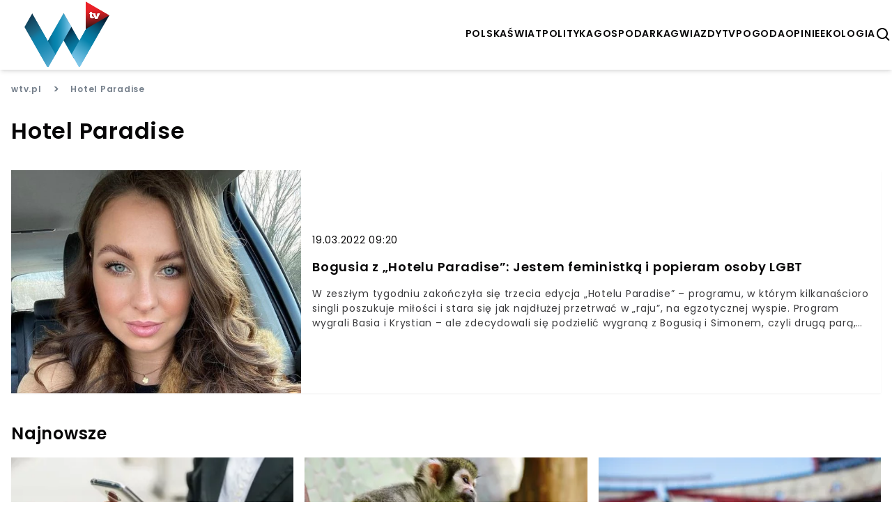

--- FILE ---
content_type: text/html; charset=utf-8
request_url: https://wtv.pl/tematyczne/hotel-paradise
body_size: 12433
content:


<!doctype html>
<html lang="pl" >
  <head>
    <meta charset="UTF-8">
    <meta name="viewport" content="width=device-width, initial-scale=1">
    <link rel="apple-touch-icon" sizes="57x57" href="https://images.iberion.media/a/wtv/apple-icon-57x57.png" />
    <link rel="apple-touch-icon" sizes="60x60" href="https://images.iberion.media/a/wtv/apple-icon-60x60.png" />
    <link rel="apple-touch-icon" sizes="72x72" href="https://images.iberion.media/a/wtv/apple-icon-72x72.png" />
    <link rel="apple-touch-icon" sizes="76x76" href="https://images.iberion.media/a/wtv/apple-icon-76x76.png" />
    <link rel="apple-touch-icon" sizes="114x114" href="https://images.iberion.media/a/wtv/apple-icon-114x114.png" />
    <link rel="apple-touch-icon" sizes="120x120" href="https://images.iberion.media/a/wtv/apple-icon-120x120.png" />
    <link rel="apple-touch-icon" sizes="144x144" href="https://images.iberion.media/a/wtv/apple-icon-144x144.png" />
    <link rel="apple-touch-icon" sizes="152x152" href="https://images.iberion.media/a/wtv/apple-icon-152x152.png" />
    <link rel="apple-touch-icon" sizes="180x180" href="https://images.iberion.media/a/wtv/apple-icon-180x180.png" />
    <link rel="icon" type="image/png" sizes="192x192" href="https://images.iberion.media/a/wtv/android-icon-192x192.png" />
    <link rel="icon" type="image/png" sizes="32x32" href="https://images.iberion.media/a/wtv/favicon-32x32.png" />
    <link rel="icon" type="image/png" sizes="96x96" href="https://images.iberion.media/a/wtv/favicon-96x96.png" />
    <link rel="icon" type="image/png" sizes="16x16" href="https://images.iberion.media/a/wtv/favicon-16x16.png" />
    <link rel="manifest" href="/manifest.json" />
    <link rel="preconnect" href="https://www.googletagmanager.com/" crossorigin />
    <link rel="preconnect" href="https://fonts.googleapis.com/" crossorigin />
    <link rel="preconnect" href="https://fonts.gstatic.com/" crossorigin />
    
    <meta name="msapplication-TileColor" content="" />
    <meta name="msapplication-TileImage" content="https://images.iberion.media/a/wtv/ms-icon-144x144.png" />
    <meta name="theme-color" content="" />
    <script>
  window.sentryOnLoad = function () {
    Sentry.init({
        sampleRate: 0
    });
  };
</script>
<script src="https://js.sentry-cdn.com/40c43cbb585d4354b4e600ae27704c19.min.js" crossorigin="anonymous"></script>
    
    <script async src="https://images.iberion.media/a/wtv/tag.df59654fcbfc3c9f9b1f.js" type="text/javascript"></script>
    <title>Hotel Paradise - wiadomości tematyczne | WTV</title>
    <meta name="description" content="Hotel Paradise - wiadomości tematyczne" />
    <link rel="canonical" href="https://wtv.pl/tematyczne/hotel-paradise" />
    <link
        key="rssFeedLink"
        rel="alternate"
        type="application/rss+xml"
        href="https://wtv.pl/rss"
        title="RSS 2.0"
    />
    
    

    <script type="application/ld+json">
        {
            "@context":"https://schema.org",
            "@graph":[
                {
                    "@type": "ImageObject",
                    "@id": "https://images.iberion.media/a/wtv/logo.png",
                    "url": "https://images.iberion.media/a/wtv/logo.png",
                    "contentUrl": "https://images.iberion.media/a/wtv/logo.png",
                    "height": 400,
                    "width": 1200,
                    "caption": "WTV"
                },
                {
                    "@type": "Organization",
                    "@id": "https://wtv.pl/#/schema/Organization/iberion",
                    "name": "IBERION Sp. z o.o.",
                    "alternateName": "iberion.com",
                    "url": "https://iberion.com",
                    "logo": "https://iberion.com/files/iberion-logo-bl.svg",
                    "sameAs": [
                        "https://iberion.com/",
                        "https://www.facebook.com/iberionpl",
                        "https://x.com/iberioncom",
                        "https://www.linkedin.com/company/grupaiberion/"
                    ]
                },
                {
                    "@type": "WebSite",
                    "@id": "https://wtv.pl/#/schema/WebSite/1",
                    "url": "https://wtv.pl",
                    "name": "WTV",
                    "alternateName": "wtv.pl",
                    "publisher": {
                        "@id": "https://wtv.pl/#/schema/Organization/1"
                    }
                },
                {
                    "@type": "NewsMediaOrganization",
                    "@id": "https://wtv.pl/#/schema/Organization/1",
                    "url": "https://wtv.pl",
                    "name": "WTV",
                    "alternateName": "wtv.pl",
                    "legalName": "IBERION Sp. z o.o.",
                    "description": "Najciekawsze materia\u0142y w polskim internecie.",
                    "image": [
                        {
                            "@id": "https://images.iberion.media/a/wtv/logo.png"
                        }
                    ],
                    "email": "wtv@iberion.pl",
                    "telephone": "(22) 608 80 80",
                    "sameAs": [
                        "https://www.facebook.com/wtvpl",
                        "https://www.youtube.com/channel/UCgPtAPMjueWjDUG25imAt_A/featured",
                        "https://www.instagram.com/telewizjawtv/",
                        "https://www.tiktok.com/@wtv.pl"
                    ],
                    "logo": {
                        "@id": "https://images.iberion.media/a/wtv/logo.png"
                    },
                    "address": {
                        "@type": "PostalAddress",
                        "addressLocality": "Warszawa",
                        "postalCode": "00-535",
                        "streetAddress": "Plac Trzech Krzy\u017cy 10/14",
                        "addressRegion": "Mazowieckie",
                        "addressCountry": "PL"
                    },
                    "contactPoint": {
                        "@type": "ContactPoint",
                        "telephone": "(22) 608 80 80",
                        "email": "wtv@iberion.pl",
                        "contactType": "redakcja"
                    },
                    "parentOrganization": {
                        "@id": "https://wtv.pl/#/schema/Organization/iberion"
                    }
                },
                {
                    "@type": "WebPage",
                    "@id": "https://wtv.pl/tematyczne/hotel-paradise",
                    "url": "https://wtv.pl/tematyczne/hotel-paradise",
                    "name": "Hotel Paradise",
                    "inLanguage": "pl",
                    "isPartOf": {
                        "@id": "https://wtv.pl/#/schema/WebSite/1"
                    },
                    "breadcrumb": {
                        "@id": "https://wtv.pl/#/schema/BreadcrumbList/tematyczne/hotel-paradise"
                    }
                },
                {
                    "@type": "BreadcrumbList",
                    "@id": "https://wtv.pl/#/schema/BreadcrumbList/tematyczne/hotel-paradise",
                    "itemListElement": [
                        {
                            "@type": "ListItem",
                            "position": 1,
                            "name": "WTV",
                            "item": {
                                "@id": "https://wtv.pl"
                            }
                        },
                        {
                            "@type": "ListItem",
                            "position": 2,
                            "name": "Hotel Paradise"
                        }
                    ]
                },
                {  
                    "parentOrganization": {
                        "@id": "https://wtv.pl/#/schema/Organization/iberion"
                    }
                }
            ]
        }
    </script>
    
        <meta name="robots" content="noindex,follow">
    
    
    


    
      <script src="https://images.iberion.media/a/wtv/main.df59654fcbfc3c9f9b1f.js" type="text/javascript"></script>
      <script src="https://images.iberion.media/a/wtv/new_ads.df59654fcbfc3c9f9b1f.js" type="text/javascript"></script>
        
<script defer id="tag-manager">
    (function (w, d, s, l, i) {
        w[l] = w[l] || []; w[l].push({
            'gtm.start':
                new Date().getTime(), event: 'gtm.js'
        }); var f = d.getElementsByTagName(s)[0],
            j = d.createElement(s), dl = l != 'dataLayer' ? '&l=' + l : ''; j.async = true; j.src =
                'https://www.googletagmanager.com/gtm.js?id=' + i + dl; f.parentNode.insertBefore(j, f);
    })(window, document, 'script', 'dataLayer', 'GTM-NV8MXZQ');
</script>
<script src="https://securepubads.g.doubleclick.net/tag/js/gpt.js"></script>


      

<script type="text/javascript">
	function e(e){var t=!(arguments.length>1&&void 0!==arguments[1])||arguments[1],c=document.createElement("script");c.src=e,t?c.type="module":(c.async=!0,c.type="text/javascript",c.setAttribute("nomodule",""));var n=document.getElementsByTagName("script")[0];n.parentNode.insertBefore(c,n)}function t(t,c,n){var a,o,r;null!==(a=t.marfeel)&&void 0!==a||(t.marfeel={}),null!==(o=(r=t.marfeel).cmd)&&void 0!==o||(r.cmd=[]),t.marfeel.config=n,t.marfeel.config.accountId=c;var i="https://sdk.mrf.io/statics";e("".concat(i,"/marfeel-sdk.js?id=").concat(c),!0),e("".concat(i,"/marfeel-sdk.es5.js?id=").concat(c),!1)}!function(e,c){var n=arguments.length>2&&void 0!==arguments[2]?arguments[2]:{};t(e,c,n)}(window,2690,{} /*config*/);
</script>
      
    
    
    
    
    
    
    
  </head>
  <body >
    <noscript>
      <iframe src="https://www.googletagmanager.com/ns.html?id=GTM-NV8MXZQ"
              height="0" width="0" style="display:none;visibility:hidden"></iframe>
    </noscript>
    
    

    <header class="shadow-md sticky top-0 bg-white z-max topmenu-template">
    <div class="flex w-full md:max-w-screen-xl flex-row justify-between items-center h-20 md:h-24 mx-auto px-4 md:px-0 overflow-hidden">
        
        <div class="flex-initial mt-1 flex flex-row justify-between items-center">
            
            
            
                <a href="/" class="w-32 h-12 md:w-48 md:h-24">
                    <img src="https://images.iberion.media/a/wtv/logo.png" alt="None" class="w-32 h-12 md:w-48 md:h-24 object-contain">
                </a>
            
        </div>
        <div class="flex gap-x-8 mt-1">
            <nav class="nv md:flex gap-x-5">
                
                <a class="uppercase font-semibold flex text-[14px] antialiased"
                    href="/kategorie/polska/1">polska</a>
                
                <a class="uppercase font-semibold flex text-[14px] antialiased"
                    href="/kategorie/swiat/1">świat</a>
                
                <a class="uppercase font-semibold flex text-[14px] antialiased"
                    href="/kategorie/polityka/1">polityka</a>
                
                <a class="uppercase font-semibold flex text-[14px] antialiased"
                    href="/kategorie/gospodarka/1">gospodarka</a>
                
                <a class="uppercase font-semibold flex text-[14px] antialiased"
                    href="/kategorie/gwiazdy/1">gwiazdy</a>
                
                <a class="uppercase font-semibold flex text-[14px] antialiased"
                    href="/kategorie/tv/1">tv</a>
                
                <a class="uppercase font-semibold flex text-[14px] antialiased"
                    href="/kategorie/pogoda/1">pogoda</a>
                
                <a class="uppercase font-semibold flex text-[14px] antialiased"
                    href="/kategorie/opinie/1">opinie</a>
                
                <a class="uppercase font-semibold flex text-[14px] antialiased"
                    href="/kategorie/ekologia/1">ekologia</a>
                
            </nav>
            
                <button type="button" id="search" class="flex w-6 h-6 text-black" aria-label="szukaj">
                    <svg xmlns="http://www.w3.org/2000/svg" fill="#000" viewBox="0 0 24 24" stroke-width="0"
                        stroke="currentColor" class="w-6 h-6">
                        <path stroke-linecap="round" stroke-linejoin="round"
                            d="M10,18c1.846,0,3.543-0.635,4.897-1.688l4.396,4.396l1.414-1.414l-4.396-4.396C17.365,13.543,18,11.846,18,10 c0-4.411-3.589-8-8-8s-8,3.589-8,8S5.589,18,10,18z M10,4c3.309,0,6,2.691,6,6s-2.691,6-6,6s-6-2.691-6-6S6.691,4,10,4z" />
                    </svg>
                </button>
                <button type="button" id="menu" class="md:nv flex w-6 h-6 text-black" aria-label="menu">
                    <svg viewBox="0 0 24 24" focusable="false" class="w-6 h-6">
                        <path d="M4 6H20V8H4zM4 11H20V13H4zM4 16H20V18H4z" fill="currentColor"></path>
                    </svg>
                </button>
                <div id="search-modal" class="bg-black/80 w-screen h-screen top-0 left-0 right-0 bottom-0 overflow-hidden z-[100] fixed scale-y-0">
    <form method="get" action="/szukaj" class="w-full h-full relative">
        <div class="absolute border-b-2 border-white w-4/5 md:w-1/3 text-white  top-1/2 left-1/2 -translate-x-1/2 -translate-y-1/2">
            <div class="flex flex-row justify-end items-center pb-4">
                <div class="pointer" id="search-modal-close">
                    <svg xmlns="http://www.w3.org/2000/svg" fill="#fff" viewBox="0 0 24 24" stroke-width="0"
                        stroke="currentColor" class="w-4 h-4">
                        <path stroke-linecap="round" stroke-linejoin="round"
                            d="M.439,21.44a1.5,1.5,0,0,0,2.122,2.121L11.823,14.3a.25.25,0,0,1,.354,0l9.262,9.263a1.5,1.5,0,1,0,2.122-2.121L14.3,12.177a.25.25,0,0,1,0-.354l9.263-9.262A1.5,1.5,0,0,0,21.439.44L12.177,9.7a.25.25,0,0,1-.354,0L2.561.44A1.5,1.5,0,0,0,.439,2.561L9.7,11.823a.25.25,0,0,1,0,.354Z" />
                    </svg>
                </div>
            </div>
            <div class="flex flex-row justify-start items-center mb-2 space-x-4 w-full">
                <svg xmlns="http://www.w3.org/2000/svg" fill="#fff" viewBox="0 0 24 24" stroke-width="0"
                        stroke="currentColor" class="w-6 h-6">
                        <path stroke-linecap="round" stroke-linejoin="round"
                            d="M10,18c1.846,0,3.543-0.635,4.897-1.688l4.396,4.396l1.414-1.414l-4.396-4.396C17.365,13.543,18,11.846,18,10 c0-4.411-3.589-8-8-8s-8,3.589-8,8S5.589,18,10,18z M10,4c3.309,0,6,2.691,6,6s-2.691,6-6,6s-6-2.691-6-6S6.691,4,10,4z" />
                </svg>
                <input type="text" name="q" id="search-input" placeholder="Wpisz wyszukiwaną frazę" class="text-white font-normal text-xl bg-black/0 w-full"/>
            </div>  
        </div>
    </form>
</div>
                <div id="mobile-menu" class="transition transition-translate bg-white w-screen h-screen top-0 right-0 overflow-hidden z-[100] translate-x-full fixed">
    <div class="flex flex-col space-y-8 justify-center items-center relative h-full">
        <button role="button" aria-label="Otwórz menu" class="pointer absolute top-6 right-6" id="mobile-menu-close">
            <svg xmlns="http://www.w3.org/2000/svg" fill="#000" viewBox="0 0 24 24" stroke-width="0"
                stroke="currentColor" class="w-4 h-4">
                <path stroke-linecap="round" stroke-linejoin="round"
                    d="M.439,21.44a1.5,1.5,0,0,0,2.122,2.121L11.823,14.3a.25.25,0,0,1,.354,0l9.262,9.263a1.5,1.5,0,1,0,2.122-2.121L14.3,12.177a.25.25,0,0,1,0-.354l9.263-9.262A1.5,1.5,0,0,0,21.439.44L12.177,9.7a.25.25,0,0,1-.354,0L2.561.44A1.5,1.5,0,0,0,.439,2.561L9.7,11.823a.25.25,0,0,1,0,.354Z" />
            </svg>
        </button>
        
            <a class="uppercase font-semibold flex text-xl hover:text-xl antialiased transition transition-colors text-gradient-end hover:text-white"
                href="/kategorie/polska/1">polska</a>
        
            <a class="uppercase font-semibold flex text-xl hover:text-xl antialiased transition transition-colors text-gradient-end hover:text-white"
                href="/kategorie/swiat/1">świat</a>
        
            <a class="uppercase font-semibold flex text-xl hover:text-xl antialiased transition transition-colors text-gradient-end hover:text-white"
                href="/kategorie/polityka/1">polityka</a>
        
            <a class="uppercase font-semibold flex text-xl hover:text-xl antialiased transition transition-colors text-gradient-end hover:text-white"
                href="/kategorie/gospodarka/1">gospodarka</a>
        
            <a class="uppercase font-semibold flex text-xl hover:text-xl antialiased transition transition-colors text-gradient-end hover:text-white"
                href="/kategorie/gwiazdy/1">gwiazdy</a>
        
            <a class="uppercase font-semibold flex text-xl hover:text-xl antialiased transition transition-colors text-gradient-end hover:text-white"
                href="/kategorie/tv/1">tv</a>
        
            <a class="uppercase font-semibold flex text-xl hover:text-xl antialiased transition transition-colors text-gradient-end hover:text-white"
                href="/kategorie/pogoda/1">pogoda</a>
        
            <a class="uppercase font-semibold flex text-xl hover:text-xl antialiased transition transition-colors text-gradient-end hover:text-white"
                href="/kategorie/opinie/1">opinie</a>
        
            <a class="uppercase font-semibold flex text-xl hover:text-xl antialiased transition transition-colors text-gradient-end hover:text-white"
                href="/kategorie/ekologia/1">ekologia</a>
        
    </div>
</form>
</div>
            
        </div>
        
    </div>
    
    <div class="w-full h-1 bg-gradient-to-r from-secondary to-primary flex justify-end">
        <div id="progress" class="bg-white h-1 r-0" style="width: 100%"></div>
    </div>
    
    
</header>
    
    <div class="w-full md:max-w-screen-xl mx-auto px-4 md:py-0">
        
    <div class="w-full flex flex-col mb-12">
      <div class="flex flex-col space-y-6 mb-8" >
        <div class="flex overflow-x-scroll md:overflow-x-hidden whitespace-nowrap space-x-4 items-center text-secondary-text mt-4">
          <a class="font-semibold text-secondary-text text-xs hover:font-semibold hover:text-xs" href="/">wtv.pl</a>
          <span class="font-semibold text-secondary-text">></span>
          <span class="font-semibold text-secondary-text text-xs hover:font-semibold hover:text-xs">Hotel Paradise</span>
        </div>
        <h1 class="text-lg md:text-3xl font-semibold text-primary-text"> Hotel Paradise </h1>
        
      </div>
      <div class="">
        <div class="w-full space-y-4">
            
              <div class="flex flex-col sm:flex-row bg-white shadow-sm hover:bg-gray hover:no-underline">
        <div class="w-full w-1/2 h-5/12 md:h-auto md:w-1/3 relative">
            <img loading="lazy" alt="196732208 1095024980988605 5329144311196126025 n" width="720" height="553" src="https://images.iberion.media/images/origin/571_Vjw_Yvwf_QX_Eil_Sd8_Rv_IS_196732208_1095024980988605_5329144311196126025_n_c400aa517e.jpg" class="w-full h-full object-cover from-secondary/25 to-primary/25 bg-gradient-to-br" srcset="https://images.iberion.media/images/128/571_Vjw_Yvwf_QX_Eil_Sd8_Rv_IS_196732208_1095024980988605_5329144311196126025_n_c400aa517e.jpg 128w, https://images.iberion.media/images/256/571_Vjw_Yvwf_QX_Eil_Sd8_Rv_IS_196732208_1095024980988605_5329144311196126025_n_c400aa517e.jpg 256w, https://images.iberion.media/images/384/571_Vjw_Yvwf_QX_Eil_Sd8_Rv_IS_196732208_1095024980988605_5329144311196126025_n_c400aa517e.jpg 384w, https://images.iberion.media/images/640/571_Vjw_Yvwf_QX_Eil_Sd8_Rv_IS_196732208_1095024980988605_5329144311196126025_n_c400aa517e.jpg 640w, https://images.iberion.media/images/750/571_Vjw_Yvwf_QX_Eil_Sd8_Rv_IS_196732208_1095024980988605_5329144311196126025_n_c400aa517e.jpg 750w, https://images.iberion.media/images/828/571_Vjw_Yvwf_QX_Eil_Sd8_Rv_IS_196732208_1095024980988605_5329144311196126025_n_c400aa517e.jpg 828w, https://images.iberion.media/images/1080/571_Vjw_Yvwf_QX_Eil_Sd8_Rv_IS_196732208_1095024980988605_5329144311196126025_n_c400aa517e.jpg 1080w, https://images.iberion.media/images/1200/571_Vjw_Yvwf_QX_Eil_Sd8_Rv_IS_196732208_1095024980988605_5329144311196126025_n_c400aa517e.jpg 1200w, https://images.iberion.media/images/1920/571_Vjw_Yvwf_QX_Eil_Sd8_Rv_IS_196732208_1095024980988605_5329144311196126025_n_c400aa517e.jpg 1920w" sizes="(max-width: 800px) 100vw, 50vw"/>
        </div>
        <div class="flex flex-col justify-center h-7/12 md:h-auto w-full sm:w-1/2 md:w-2/3 px-4 py-4 space-y-4">
                <span class="text-xs md:text-sm">19.03.2022 09:20</span>
                <a href="/bogusia-z-hotelu-paradise-jestem-feministka-i-popieram-osoby-lgbt-ms-080621" class="text-base md:text-lg line-clamp-3 font-semibold leading-4 md:leading-6">Bogusia z „Hotelu Paradise”: Jestem feministką i popieram osoby LGBT</a>
                <p class="text-xs sm:text-sm font-regular no-underline text-lead-text line-clamp-3">W zeszłym tygodniu zakończyła się trzecia edycja „Hotelu Paradise” – programu, w którym kilkanaścioro singli poszukuje miłości i stara się jak najdłużej przetrwać w „raju”, na egzotycznej wyspie. Program wygrali Basia i Krystian – ale zdecydowali się podzielić wygraną z Bogusią i Simonem, czyli drugą parą, która znalazła się w finale. Rozmawiam z Bogusią Brzezińską (BiBi) – wyjątkowo nie o relacji z Simonem, tylko z innymi dziewczynami, zarówno w programie, jak i poza nim. &#34;Jeśli ktoś kocha osobę tej samej płci, to czemu nie? Jeśli jest szczęśliwy, to warto się spełniać. Świat byłby piękniejszy, gdyby każdy skupiał się na sobie, zamiast atakować innych&#34; - mówi mi Bogusia. Maja Staśko: „Hotel Paradise” to program nastawiony na romantyczne relacje damsko-męskie. A jednak w programie było widać dużą solidarność między dziewczynami. Jak to wyglądało z Twojej perspektywy? Bogusia Brzezińska: Między nami było mnóstwo sympatii! Wszystkie dziewczyny się ze sobą dogadywały, nie było wbijania noża w plecy, nie było zazdrości. Miałyśmy wszystkie luz, panowała naprawdę pozytywna atmosfera.A pojawiała się między Wami zazdrość? Nie było zazdrości. Każda miała „zaklepanego” partnera. Nie odbijałyśmy ich sobie, a jeśli miało dojść do jakichś zmian, to załatwiałyśmy to między sobą, przez jasną komunikację. Istniała między nami duża solidarność kobiet, żadna nie chciała drugiej robić na złość. Ja przez cały program byłam z Simonem i wszystkie dziewczyny o tym wiedziały – więc nie próbowały go podrywać. Przed „Hotelem Paradise” uczestniczyłaś w konkursach miss. Tam także kobiety są postawione w rolach rywalek o zwycięstwo. Jak tam wyglądały Twoje relacje z kobietami? Te konkursy na tym właśnie polegają, że jest rywalizacja – każda chce zdobyć koronę. Ale to chyba zdrowa rywalizacja. Ja zawsze byłam na takim pułapie, że nawet jeśli wygrałam czy przechodziłam dalej, nie miałam styczności z dziewczynami, które chciałyby mi przeszkodzić. Zazdrość może jest, ale ja jej nie doświadczyłam. Sama też staram się nie być zazdrosna, patrzę na to z dystansem. Mam coś takiego, że jak mi ktoś zazdrości, to ja tego po prostu nie widzę. Skupiam się na swoim życiu. Jak wyglądają Twoje obecne relacje z kobietami? Przyjaciółki, znajome? Moją przyjaciółką jest moja mama. Dla mnie przyjaciółka to duże i mocne słowo – w tym momencie życia jest zarezerwowane dla mamy. Ostatnio mocno się koleguję z Martyną Kondratowicz z pierwszej edycji „Hotelu Paradise”. Nadajemy na tych samych falach. Mam też kontakt z z Sarą, z Basią i z wieloma dziewczynami z programu. Ale najgłębszy kontakt jest między mną i mamą. Mieszkacie razem? Tak, jeszcze mieszkam z mamą, choć niedługo czeka mnie przeprowadzka. Ale przyznam, że fajnie się nam mieszka razem. Jesteś feministką? Tak! Lubię feminizm, lubię kobiety, które potrafią podać drugiej kobiecie rękę. Najczęściej bywa tak, że kobiety idą za facetem, a kobieta za kobietą nie staje i nie wspiera. Ja jestem raczej feministką. Na przykład przyjmowanie nazwiska po mężu: ale czemu ja mam mieć po nim nazwisko, a nie na odwrót? Równość jest bardzo ważna. To jestem w 100% ja. Uczestniczyłaś w Strajkach Kobiet? Niestety, nie brałam w nich udziału. Na pewno bym wzięła: to w Polsce temat tabu, warto go poruszać. Jestem za tym procesem i za ideą, która stoi za Strajkiem Kobiet. I wiem, że państwo lubi nas ograniczać. Ale wtedy już się szykowałam na Hotel Paradise, miałam głowę gdzie indziej. Mimo to – propsy były. Czerwiec jest miesiącem Pride Month – to miesiąc dumy osób LGBT+. Lubisz tęczę? Lubię tęczę, lubię różne kolory, popieram osoby LGBT+. Uważam, że każdy powinien robić, jak uważa. Każdy ma prawo wyboru swojego sposobu życia. Jeśli ktoś kocha osobę tej samej płci, to czemu nie? Jeśli jest szczęśliwy, to warto się spełniać. Świat byłby piękniejszy, gdyby każdy skupiał się na sobie, zamiast atakować innych.</p>
        </div>
    </div>
            
        </div>
        <div class="flex justify-center my-5">
          
        </div>
        <div class="w-full flex flex-col space-8 my-4">
          <a href="/aktualnosci" class="text-lg md:text-2xl font-semibold">Najnowsze</a>
          <div class="flex flex-col mb-12 mt-4">
            <div class="flex grid grid-cols-1 md:grid-cols-3 gap-4 w-full">
              
                <a  href="https://wtv.pl/nieznane-polaczenia-przychodzace-jakie-niebezpieczenstwa-niosa-ze-soba-ii-wpp-081124"  class="flex flex-row md:flex-col bg-white shadow-sm hover:bg-gray h-[108px] md:h-[268px] hover:no-underline">
    <div class="w-4/12 md:w-auto h-auto md:h-[166px] relative">
        <img loading="lazy" alt="None" width="1000" height="599" src="https://images.iberion.media/images/1920/2148026801_da0249f33f.webp" class="w-full h-full object-cover  from-secondary/25 to-primary/25 bg-gradient-to-br" srcset="https://images.iberion.media/images/128/2148026801_da0249f33f.webp 128w, https://images.iberion.media/images/256/2148026801_da0249f33f.webp 256w, https://images.iberion.media/images/384/2148026801_da0249f33f.webp 384w, https://images.iberion.media/images/640/2148026801_da0249f33f.webp 640w, https://images.iberion.media/images/750/2148026801_da0249f33f.webp 750w, https://images.iberion.media/images/828/2148026801_da0249f33f.webp 828w, https://images.iberion.media/images/1080/2148026801_da0249f33f.webp 1080w, https://images.iberion.media/images/1200/2148026801_da0249f33f.webp 1200w, https://images.iberion.media/images/1920/2148026801_da0249f33f.webp 1920w" sizes="(max-width: 800px) 100vw, 384px"/>
       
    </div>
    <div class="flex flex-col justify-center md:justify-between h-auto md:h-7/12 w-8/12 md:w-auto px-4 py-4 space-y-4">
        
        <span class="text-sm text-primary-text line-clamp-3 font-semibold">
            
            
            Nieznane połączenia przychodzące – jakie niebezpieczeństwa niosą ze sobą?
        </span>
        
    </div>
</a>
              
                <a  href="https://wtv.pl/najdziwniejsze-zwierzeta-gwiazd-z-kim-przyjaznia-sie-celebryci-ii-wij-190724"  class="flex flex-row md:flex-col bg-white shadow-sm hover:bg-gray h-[108px] md:h-[268px] hover:no-underline">
    <div class="w-4/12 md:w-auto h-auto md:h-[166px] relative">
        <img loading="lazy" alt="małpa" width="1280" height="720" src="https://images.iberion.media/images/1920/malpa_59a95dd34f.webp" class="w-full h-full object-cover  from-secondary/25 to-primary/25 bg-gradient-to-br" srcset="https://images.iberion.media/images/128/malpa_59a95dd34f.webp 128w, https://images.iberion.media/images/256/malpa_59a95dd34f.webp 256w, https://images.iberion.media/images/384/malpa_59a95dd34f.webp 384w, https://images.iberion.media/images/640/malpa_59a95dd34f.webp 640w, https://images.iberion.media/images/750/malpa_59a95dd34f.webp 750w, https://images.iberion.media/images/828/malpa_59a95dd34f.webp 828w, https://images.iberion.media/images/1080/malpa_59a95dd34f.webp 1080w, https://images.iberion.media/images/1200/malpa_59a95dd34f.webp 1200w, https://images.iberion.media/images/1920/malpa_59a95dd34f.webp 1920w" sizes="(max-width: 800px) 100vw, 384px"/>
       
    </div>
    <div class="flex flex-col justify-center md:justify-between h-auto md:h-7/12 w-8/12 md:w-auto px-4 py-4 space-y-4">
        
        <span class="text-sm text-primary-text line-clamp-3 font-semibold">
            
            
            Najdziwniejsze zwierzęta gwiazd – z kim przyjaźnią się celebryci?
        </span>
        
    </div>
</a>
              
                <a  href="https://wtv.pl/kto-wygra-euro-2024-as-wij-240624"  class="flex flex-row md:flex-col bg-white shadow-sm hover:bg-gray h-[108px] md:h-[268px] hover:no-underline">
    <div class="w-4/12 md:w-auto h-auto md:h-[166px] relative">
        <img loading="lazy" alt="stadion piłkarski" width="1280" height="720" src="https://images.iberion.media/images/1920/stadion_pilkarski_153fbd037f.webp" class="w-full h-full object-cover  from-secondary/25 to-primary/25 bg-gradient-to-br" srcset="https://images.iberion.media/images/128/stadion_pilkarski_153fbd037f.webp 128w, https://images.iberion.media/images/256/stadion_pilkarski_153fbd037f.webp 256w, https://images.iberion.media/images/384/stadion_pilkarski_153fbd037f.webp 384w, https://images.iberion.media/images/640/stadion_pilkarski_153fbd037f.webp 640w, https://images.iberion.media/images/750/stadion_pilkarski_153fbd037f.webp 750w, https://images.iberion.media/images/828/stadion_pilkarski_153fbd037f.webp 828w, https://images.iberion.media/images/1080/stadion_pilkarski_153fbd037f.webp 1080w, https://images.iberion.media/images/1200/stadion_pilkarski_153fbd037f.webp 1200w, https://images.iberion.media/images/1920/stadion_pilkarski_153fbd037f.webp 1920w" sizes="(max-width: 800px) 100vw, 384px"/>
       
    </div>
    <div class="flex flex-col justify-center md:justify-between h-auto md:h-7/12 w-8/12 md:w-auto px-4 py-4 space-y-4">
        
        <span class="text-sm text-primary-text line-clamp-3 font-semibold">
            
            
            Kto wygra Euro 2024?
        </span>
        
    </div>
</a>
              
                <a  href="https://wtv.pl/jak-udostepnic-internet-z-telefonu-trzy-sposoby-ii-wij-240624"  class="flex flex-row md:flex-col bg-white shadow-sm hover:bg-gray h-[108px] md:h-[268px] hover:no-underline">
    <div class="w-4/12 md:w-auto h-auto md:h-[166px] relative">
        <img loading="lazy" alt="telefon" width="1280" height="720" src="https://images.iberion.media/images/1920/telefon_97473aaa04.webp" class="w-full h-full object-cover  from-secondary/25 to-primary/25 bg-gradient-to-br" srcset="https://images.iberion.media/images/128/telefon_97473aaa04.webp 128w, https://images.iberion.media/images/256/telefon_97473aaa04.webp 256w, https://images.iberion.media/images/384/telefon_97473aaa04.webp 384w, https://images.iberion.media/images/640/telefon_97473aaa04.webp 640w, https://images.iberion.media/images/750/telefon_97473aaa04.webp 750w, https://images.iberion.media/images/828/telefon_97473aaa04.webp 828w, https://images.iberion.media/images/1080/telefon_97473aaa04.webp 1080w, https://images.iberion.media/images/1200/telefon_97473aaa04.webp 1200w, https://images.iberion.media/images/1920/telefon_97473aaa04.webp 1920w" sizes="(max-width: 800px) 100vw, 384px"/>
       
    </div>
    <div class="flex flex-col justify-center md:justify-between h-auto md:h-7/12 w-8/12 md:w-auto px-4 py-4 space-y-4">
        
        <span class="text-sm text-primary-text line-clamp-3 font-semibold">
            
            
            Jak udostępnić internet z telefonu? Trzy sposoby
        </span>
        
    </div>
</a>
              
                <a  href="https://wtv.pl/jak-zostac-politykiem-jakie-trzeba-miec-predyspozycje-ii-wij-240624"  class="flex flex-row md:flex-col bg-white shadow-sm hover:bg-gray h-[108px] md:h-[268px] hover:no-underline">
    <div class="w-4/12 md:w-auto h-auto md:h-[166px] relative">
        <img loading="lazy" alt="polityk" width="1280" height="720" src="https://images.iberion.media/images/1920/polityk_b86f1d4d86.webp" class="w-full h-full object-cover  from-secondary/25 to-primary/25 bg-gradient-to-br" srcset="https://images.iberion.media/images/128/polityk_b86f1d4d86.webp 128w, https://images.iberion.media/images/256/polityk_b86f1d4d86.webp 256w, https://images.iberion.media/images/384/polityk_b86f1d4d86.webp 384w, https://images.iberion.media/images/640/polityk_b86f1d4d86.webp 640w, https://images.iberion.media/images/750/polityk_b86f1d4d86.webp 750w, https://images.iberion.media/images/828/polityk_b86f1d4d86.webp 828w, https://images.iberion.media/images/1080/polityk_b86f1d4d86.webp 1080w, https://images.iberion.media/images/1200/polityk_b86f1d4d86.webp 1200w, https://images.iberion.media/images/1920/polityk_b86f1d4d86.webp 1920w" sizes="(max-width: 800px) 100vw, 384px"/>
       
    </div>
    <div class="flex flex-col justify-center md:justify-between h-auto md:h-7/12 w-8/12 md:w-auto px-4 py-4 space-y-4">
        
        <span class="text-sm text-primary-text line-clamp-3 font-semibold">
            
            
            Jak zostać politykiem? Jakie trzeba mieć predyspozycje?
        </span>
        
    </div>
</a>
              
                <a  href="https://wtv.pl/jakie-zwierzeta-zapadaja-w-sen-zimowy-ii-wij-240624"  class="flex flex-row md:flex-col bg-white shadow-sm hover:bg-gray h-[108px] md:h-[268px] hover:no-underline">
    <div class="w-4/12 md:w-auto h-auto md:h-[166px] relative">
        <img loading="lazy" alt="niedźwiedź" width="1280" height="720" src="https://images.iberion.media/images/1920/niedzwiedz_9e27dbc451.webp" class="w-full h-full object-cover  from-secondary/25 to-primary/25 bg-gradient-to-br" srcset="https://images.iberion.media/images/128/niedzwiedz_9e27dbc451.webp 128w, https://images.iberion.media/images/256/niedzwiedz_9e27dbc451.webp 256w, https://images.iberion.media/images/384/niedzwiedz_9e27dbc451.webp 384w, https://images.iberion.media/images/640/niedzwiedz_9e27dbc451.webp 640w, https://images.iberion.media/images/750/niedzwiedz_9e27dbc451.webp 750w, https://images.iberion.media/images/828/niedzwiedz_9e27dbc451.webp 828w, https://images.iberion.media/images/1080/niedzwiedz_9e27dbc451.webp 1080w, https://images.iberion.media/images/1200/niedzwiedz_9e27dbc451.webp 1200w, https://images.iberion.media/images/1920/niedzwiedz_9e27dbc451.webp 1920w" sizes="(max-width: 800px) 100vw, 384px"/>
       
    </div>
    <div class="flex flex-col justify-center md:justify-between h-auto md:h-7/12 w-8/12 md:w-auto px-4 py-4 space-y-4">
        
        <span class="text-sm text-primary-text line-clamp-3 font-semibold">
            
            
            Jakie zwierzęta zapadają w sen zimowy?
        </span>
        
    </div>
</a>
              
                <a  href="https://wtv.pl/jakie-sa-najwazniejsze-osiagniecia-usaina-bolta-as-wij-050624"  class="flex flex-row md:flex-col bg-white shadow-sm hover:bg-gray h-[108px] md:h-[268px] hover:no-underline">
    <div class="w-4/12 md:w-auto h-auto md:h-[166px] relative">
        <img loading="lazy" alt="biegacz atleta" width="1280" height="720" src="https://images.iberion.media/images/1920/biegacz_atleta_0307b621d8.webp" class="w-full h-full object-cover  from-secondary/25 to-primary/25 bg-gradient-to-br" srcset="https://images.iberion.media/images/128/biegacz_atleta_0307b621d8.webp 128w, https://images.iberion.media/images/256/biegacz_atleta_0307b621d8.webp 256w, https://images.iberion.media/images/384/biegacz_atleta_0307b621d8.webp 384w, https://images.iberion.media/images/640/biegacz_atleta_0307b621d8.webp 640w, https://images.iberion.media/images/750/biegacz_atleta_0307b621d8.webp 750w, https://images.iberion.media/images/828/biegacz_atleta_0307b621d8.webp 828w, https://images.iberion.media/images/1080/biegacz_atleta_0307b621d8.webp 1080w, https://images.iberion.media/images/1200/biegacz_atleta_0307b621d8.webp 1200w, https://images.iberion.media/images/1920/biegacz_atleta_0307b621d8.webp 1920w" sizes="(max-width: 800px) 100vw, 384px"/>
       
    </div>
    <div class="flex flex-col justify-center md:justify-between h-auto md:h-7/12 w-8/12 md:w-auto px-4 py-4 space-y-4">
        
        <span class="text-sm text-primary-text line-clamp-3 font-semibold">
            
            
            Jakie są najważniejsze osiągnięcia Usaina Bolta?
        </span>
        
    </div>
</a>
              
                <a  href="https://wtv.pl/co-to-jest-fintech-i-jakie-sa-jego-przyklady-ii-wbc-280424"  class="flex flex-row md:flex-col bg-white shadow-sm hover:bg-gray h-[108px] md:h-[268px] hover:no-underline">
    <div class="w-4/12 md:w-auto h-auto md:h-[166px] relative">
        <img loading="lazy" alt="komputer" width="1280" height="853" src="https://images.iberion.media/images/1920/komputer_a1a2364537.webp" class="w-full h-full object-cover  from-secondary/25 to-primary/25 bg-gradient-to-br" srcset="https://images.iberion.media/images/128/komputer_a1a2364537.webp 128w, https://images.iberion.media/images/256/komputer_a1a2364537.webp 256w, https://images.iberion.media/images/384/komputer_a1a2364537.webp 384w, https://images.iberion.media/images/640/komputer_a1a2364537.webp 640w, https://images.iberion.media/images/750/komputer_a1a2364537.webp 750w, https://images.iberion.media/images/828/komputer_a1a2364537.webp 828w, https://images.iberion.media/images/1080/komputer_a1a2364537.webp 1080w, https://images.iberion.media/images/1200/komputer_a1a2364537.webp 1200w, https://images.iberion.media/images/1920/komputer_a1a2364537.webp 1920w" sizes="(max-width: 800px) 100vw, 384px"/>
       
    </div>
    <div class="flex flex-col justify-center md:justify-between h-auto md:h-7/12 w-8/12 md:w-auto px-4 py-4 space-y-4">
        
        <span class="text-sm text-primary-text line-clamp-3 font-semibold">
            
            
            Co to jest fintech i jakie są jego przykłady?
        </span>
        
    </div>
</a>
              
                <a  href="https://wtv.pl/dlaczego-dagmara-kazmierska-zrezygnowala-z-udzialu-w-taniec-z-gwiazdami-ii-wij-280424"  class="flex flex-row md:flex-col bg-white shadow-sm hover:bg-gray h-[108px] md:h-[268px] hover:no-underline">
    <div class="w-4/12 md:w-auto h-auto md:h-[166px] relative">
        <img loading="lazy" alt="Dagmara Kaźmierska" width="1280" height="720" src="https://images.iberion.media/images/1920/Dagmara_Kazmierska_8b1e294f1a.webp" class="w-full h-full object-cover  from-secondary/25 to-primary/25 bg-gradient-to-br" srcset="https://images.iberion.media/images/128/Dagmara_Kazmierska_8b1e294f1a.webp 128w, https://images.iberion.media/images/256/Dagmara_Kazmierska_8b1e294f1a.webp 256w, https://images.iberion.media/images/384/Dagmara_Kazmierska_8b1e294f1a.webp 384w, https://images.iberion.media/images/640/Dagmara_Kazmierska_8b1e294f1a.webp 640w, https://images.iberion.media/images/750/Dagmara_Kazmierska_8b1e294f1a.webp 750w, https://images.iberion.media/images/828/Dagmara_Kazmierska_8b1e294f1a.webp 828w, https://images.iberion.media/images/1080/Dagmara_Kazmierska_8b1e294f1a.webp 1080w, https://images.iberion.media/images/1200/Dagmara_Kazmierska_8b1e294f1a.webp 1200w, https://images.iberion.media/images/1920/Dagmara_Kazmierska_8b1e294f1a.webp 1920w" sizes="(max-width: 800px) 100vw, 384px"/>
       
    </div>
    <div class="flex flex-col justify-center md:justify-between h-auto md:h-7/12 w-8/12 md:w-auto px-4 py-4 space-y-4">
        
        <span class="text-sm text-primary-text line-clamp-3 font-semibold">
            
            
            Dlaczego Dagmara Kaźmierska zrezygnowała z udziału w "Taniec z Gwiazdami"?
        </span>
        
    </div>
</a>
              
                <a  href="https://wtv.pl/gdzie-szukac-opinii-o-restauracjach-ii-wbc-280424"  class="flex flex-row md:flex-col bg-white shadow-sm hover:bg-gray h-[108px] md:h-[268px] hover:no-underline">
    <div class="w-4/12 md:w-auto h-auto md:h-[166px] relative">
        <img loading="lazy" alt="restauracja" width="1280" height="853" src="https://images.iberion.media/images/1920/restauracja_5ef44485d3.webp" class="w-full h-full object-cover  from-secondary/25 to-primary/25 bg-gradient-to-br" srcset="https://images.iberion.media/images/128/restauracja_5ef44485d3.webp 128w, https://images.iberion.media/images/256/restauracja_5ef44485d3.webp 256w, https://images.iberion.media/images/384/restauracja_5ef44485d3.webp 384w, https://images.iberion.media/images/640/restauracja_5ef44485d3.webp 640w, https://images.iberion.media/images/750/restauracja_5ef44485d3.webp 750w, https://images.iberion.media/images/828/restauracja_5ef44485d3.webp 828w, https://images.iberion.media/images/1080/restauracja_5ef44485d3.webp 1080w, https://images.iberion.media/images/1200/restauracja_5ef44485d3.webp 1200w, https://images.iberion.media/images/1920/restauracja_5ef44485d3.webp 1920w" sizes="(max-width: 800px) 100vw, 384px"/>
       
    </div>
    <div class="flex flex-col justify-center md:justify-between h-auto md:h-7/12 w-8/12 md:w-auto px-4 py-4 space-y-4">
        
        <span class="text-sm text-primary-text line-clamp-3 font-semibold">
            
            
            Gdzie szukać opinii o restauracjach?
        </span>
        
    </div>
</a>
              
                <a  href="https://wtv.pl/jakie-sa-dzikie-zwierzeta-w-polsce-ii-wbc-280424"  class="flex flex-row md:flex-col bg-white shadow-sm hover:bg-gray h-[108px] md:h-[268px] hover:no-underline">
    <div class="w-4/12 md:w-auto h-auto md:h-[166px] relative">
        <img loading="lazy" alt="wilk" width="1280" height="890" src="https://images.iberion.media/images/1920/wilk_27a2f6ac5d.webp" class="w-full h-full object-cover  from-secondary/25 to-primary/25 bg-gradient-to-br" srcset="https://images.iberion.media/images/128/wilk_27a2f6ac5d.webp 128w, https://images.iberion.media/images/256/wilk_27a2f6ac5d.webp 256w, https://images.iberion.media/images/384/wilk_27a2f6ac5d.webp 384w, https://images.iberion.media/images/640/wilk_27a2f6ac5d.webp 640w, https://images.iberion.media/images/750/wilk_27a2f6ac5d.webp 750w, https://images.iberion.media/images/828/wilk_27a2f6ac5d.webp 828w, https://images.iberion.media/images/1080/wilk_27a2f6ac5d.webp 1080w, https://images.iberion.media/images/1200/wilk_27a2f6ac5d.webp 1200w, https://images.iberion.media/images/1920/wilk_27a2f6ac5d.webp 1920w" sizes="(max-width: 800px) 100vw, 384px"/>
       
    </div>
    <div class="flex flex-col justify-center md:justify-between h-auto md:h-7/12 w-8/12 md:w-auto px-4 py-4 space-y-4">
        
        <span class="text-sm text-primary-text line-clamp-3 font-semibold">
            
            
            Jakie są dzikie zwierzęta w Polsce?
        </span>
        
    </div>
</a>
              
                <a  href="https://wtv.pl/najnowsze-wiadomosci-z-europy-gdzie-ich-szukac-ii-wbc-280424"  class="flex flex-row md:flex-col bg-white shadow-sm hover:bg-gray h-[108px] md:h-[268px] hover:no-underline">
    <div class="w-4/12 md:w-auto h-auto md:h-[166px] relative">
        <img loading="lazy" alt="europa" width="1280" height="853" src="https://images.iberion.media/images/1920/europa_9c182dc455.webp" class="w-full h-full object-cover  from-secondary/25 to-primary/25 bg-gradient-to-br" srcset="https://images.iberion.media/images/128/europa_9c182dc455.webp 128w, https://images.iberion.media/images/256/europa_9c182dc455.webp 256w, https://images.iberion.media/images/384/europa_9c182dc455.webp 384w, https://images.iberion.media/images/640/europa_9c182dc455.webp 640w, https://images.iberion.media/images/750/europa_9c182dc455.webp 750w, https://images.iberion.media/images/828/europa_9c182dc455.webp 828w, https://images.iberion.media/images/1080/europa_9c182dc455.webp 1080w, https://images.iberion.media/images/1200/europa_9c182dc455.webp 1200w, https://images.iberion.media/images/1920/europa_9c182dc455.webp 1920w" sizes="(max-width: 800px) 100vw, 384px"/>
       
    </div>
    <div class="flex flex-col justify-center md:justify-between h-auto md:h-7/12 w-8/12 md:w-auto px-4 py-4 space-y-4">
        
        <span class="text-sm text-primary-text line-clamp-3 font-semibold">
            
            
            Najnowsze wiadomości z Europy – gdzie ich szukać?
        </span>
        
    </div>
</a>
              
            </div>
          </div>
        </div>
      </div>
    </div>
  
    </div>


    
      
<div class="text-satoshi bg-gray-neutral">
    <div class="nv md:block">
        <div id="seo-footer-desktop" class="max-w-7xl mx-auto pt-10 px-4 h-60 overflow-y-hidden">
            <div class="w-full grid grid-cols-3">
                
                    <div class="col-span-1 pl-2 md:pl-20 mb-10 overflow-x-hidden">
                        <span class="font-bold color_text"> Aktualności i Społeczeństwo</span>
                        <div class="grid grd-cols-1">
                            
                                <div class="col-span-1">
                                    <a href="https://goniec.pl/kategorie/fakty">Fakty</a>
                                </div>
                            
                                <div class="col-span-1">
                                    <a href="https://swiatgwiazd.pl/kategorie/newsy">Newsy z życia gwiazd</a>
                                </div>
                            
                                <div class="col-span-1">
                                    <a href="https://wiadomosci.goniec.pl/kategorie/polityka">Polityka</a>
                                </div>
                            
                                <div class="col-span-1">
                                    <a href="https://turysci.pl/kategorie/europa">Wiadomości turystyczne z Europy</a>
                                </div>
                            
                                <div class="col-span-1">
                                    <a href="https://lelum.pl/kategorie/dzieje-się">Dzieje się</a>
                                </div>
                            
                                <div class="col-span-1">
                                    <a href="https://pacjenci.pl/kategorie/zdrowie">Zdrowie</a>
                                </div>
                            
                                <div class="col-span-1">
                                    <a href="https://turysci.pl/tematyczne/polska">Informacje turystyczne z Polski</a>
                                </div>
                            
                        </div>
                    </div>
                
                    <div class="col-span-1 pl-2 md:pl-20 mb-10 overflow-x-hidden">
                        <span class="font-bold color_text">Kultura i rozrywka</span>
                        <div class="grid grd-cols-1">
                            
                                <div class="col-span-1">
                                    <a href="https://lifestyle.lelum.pl/kategorie/programy">Programy TV</a>
                                </div>
                            
                                <div class="col-span-1">
                                    <a href="https://rozrywka.goniec.pl/kategorie/telewizja">Telewizja</a>
                                </div>
                            
                                <div class="col-span-1">
                                    <a href="https://telewizja.swiatgwiazd.pl/kategorie/rozrywka">Rozrywka</a>
                                </div>
                            
                                <div class="col-span-1">
                                    <a href="https://kobieta.swiatgwiazd.pl/kategorie/styl-zycia">Styl życia</a>
                                </div>
                            
                                <div class="col-span-1">
                                    <a href="https://lelum.pl/tematyczne/polskie-gwiazdy">Polskie gwiazdy</a>
                                </div>
                            
                                <div class="col-span-1">
                                    <a href="https://telewizja.swiatgwiazd.pl/tematyczne/filmy-i-seriale">Filmy i seriale</a>
                                </div>
                            
                                <div class="col-span-1">
                                    <a href="https://rozrywka.goniec.pl/tematyczne/gwiazdy">Gwiazdy</a>
                                </div>
                            
                        </div>
                    </div>
                
                    <div class="col-span-1 pl-2 md:pl-20 mb-10 overflow-x-hidden">
                        <span class="font-bold color_text">Finanse i życie codzienne</span>
                        <div class="grid grd-cols-1">
                            
                                <div class="col-span-1">
                                    <a href="https://www.biznesinfo.pl/kategorie/finanse">Finanse</a>
                                </div>
                            
                                <div class="col-span-1">
                                    <a href="https://goniec.pl/tematyczne/pieniadze">Pieniądze</a>
                                </div>
                            
                                <div class="col-span-1">
                                    <a href="https://tech.biznesinfo.pl/kategorie/internet-i-tv">Internet i TV</a>
                                </div>
                            
                                <div class="col-span-1">
                                    <a href="https://silver.lelum.pl/kategorie/z-zycia-wziete">Historie z życia wzięte</a>
                                </div>
                            
                                <div class="col-span-1">
                                    <a href="https://domekiogrodek.pl/kategorie/ogrod-i-taras">Ogród i taras</a>
                                </div>
                            
                                <div class="col-span-1">
                                    <a href="https://rolnikinfo.pl/tematyczne/rolnictwo">Rolnictwo</a>
                                </div>
                            
                                <div class="col-span-1">
                                    <a href="https://pacjenci.pl/tematyczne/dieta-pacjenci">Dieta</a>
                                </div>
                            
                        </div>
                    </div>
                
                    <div class="col-span-1 pl-2 md:pl-20 mb-10 overflow-x-hidden">
                        <span class="font-bold color_text">Natura i Hobby</span>
                        <div class="grid grd-cols-1">
                            
                                <div class="col-span-1">
                                    <a href="https://swiatzwierzat.pl/kategorie/psy">Psy</a>
                                </div>
                            
                                <div class="col-span-1">
                                    <a href="https://swiatzwierzat.pl/tematyczne/kot">Koty</a>
                                </div>
                            
                                <div class="col-span-1">
                                    <a href="https://domekiogrodek.pl/tematyczne/rosliny">Rośliny</a>
                                </div>
                            
                                <div class="col-span-1">
                                    <a href="https://tech.biznesinfo.pl/tematyczne/technologia">Technologia</a>
                                </div>
                            
                                <div class="col-span-1">
                                    <a href="https://silver.lelum.pl/tematyczne/znaki-zodiaku">Znaki zodiaku</a>
                                </div>
                            
                                <div class="col-span-1">
                                    <a href="https://sport.goniec.pl/kategorie/pilka-nozna">Piłka nożna</a>
                                </div>
                            
                                <div class="col-span-1">
                                    <a href="https://sport.goniec.pl/tematyczne/reprezentacja-polski">Reprezentacja Polski</a>
                                </div>
                            
                        </div>
                    </div>
                
                    <div class="col-span-1 pl-2 md:pl-20 mb-10 overflow-x-hidden">
                        <span class="font-bold color_text">Popularne tematy</span>
                        <div class="grid grd-cols-1">
                            
                                <div class="col-span-1">
                                    <a href="https://smakosze.pl/kategorie/przepisy">Przepisy</a>
                                </div>
                            
                                <div class="col-span-1">
                                    <a href="https://portalparentingowy.pl/kategorie/szkola">Szkoła</a>
                                </div>
                            
                                <div class="col-span-1">
                                    <a href="https://rolnikinfo.pl/kategorie/wies">Wieś</a>
                                </div>
                            
                                <div class="col-span-1">
                                    <a href="https://www.biznesinfo.pl/tematyczne/emerytura">Emerytura</a>
                                </div>
                            
                                <div class="col-span-1">
                                    <a href="https://smakosze.pl/tematyczne/gotowanie">Smakosze</a>
                                </div>
                            
                                <div class="col-span-1">
                                    <a href="https://portalparentingowy.pl/tematyczne/dziecko">Dziecko</a>
                                </div>
                            
                                <div class="col-span-1">
                                    <a href="https://wiadomosci.goniec.pl/tematyczne/sejm">Sejm</a>
                                </div>
                            
                                <div class="col-span-1">
                                    <a href="https://kobieta.swiatgwiazd.pl/tematyczne/moda">Moda</a>
                                </div>
                            
                        </div>
                    </div>
                
                    <div class="col-span-1 pl-2 md:pl-20 mb-10 overflow-x-hidden">
                        <span class="font-bold color_text">Najchętniej czytane</span>
                        <div class="grid grd-cols-1">
                            
                                <div class="col-span-1">
                                    <a href="https://wtv.pl/jakiej-uzywac-ziemi-do-kwiatkow-as-wij-250224">Jakiej używać ziemi do kwiatków?</a>
                                </div>
                            
                                <div class="col-span-1">
                                    <a href="https://wtv.pl/czy-rolnicy-moga-otrzymac-emerytury-stazowe-ii-wij-160324">Czy rolnicy mogą otrzymać emerytury stażowe?</a>
                                </div>
                            
                                <div class="col-span-1">
                                    <a href="https://wtv.pl/sezon-wiosenno-letni-za-pasem-jak-o-siebie-zadbac-ii-wij-160324">Jak o siebie zadbać? Sezon wiosenno letni za pasem</a>
                                </div>
                            
                                <div class="col-span-1">
                                    <a href="https://wtv.pl/jak-zadbac-o-zdrowie-przedszkolaka-ii-wij-160324">Jak zadbać o zdrowie przedszkolaka?</a>
                                </div>
                            
                                <div class="col-span-1">
                                    <a href="https://wtv.pl/jak-zwrocic-bilet-pkp-as-wij-250224">Jak zwrócić bilet PKP?</a>
                                </div>
                            
                                <div class="col-span-1">
                                    <a href="https://wtv.pl/ile-wazy-kombajn-as-wij-250224">Ile waży kombajn?</a>
                                </div>
                            
                                <div class="col-span-1">
                                    <a href="https://wtv.pl/jakie-sa-najchetniej-ogladane-stacje-telewizyjne-w-polsce-as-wij-250224">Najchętniej oglądane stacje telewizyjne w Polsce</a>
                                </div>
                            
                        </div>
                    </div>
                
            </div>
        </div>
        <div class="seo-footer-down w-full mx-auto border-y border-slate-200  py-3 flex justify-center items-center space-x-2 hover:underline cursor-pointer"  onClick="seoFooter()">
            <button class=" text-sm font-semibold">WIĘCEJ TEMATÓW</button>
            <svg xmlns="http://www.w3.org/2000/svg" fill="none" viewBox="0 0 24 24" stroke-width="1.5" stroke="currentColor" class="w-4 h-4">
                <path stroke-linecap="round" stroke-linejoin="round" d="m19.5 8.25-7.5 7.5-7.5-7.5" />
            </svg>          
        </div>
        <div  class="seo-footer-up w-full mx-auto border-y border-slate-200  py-3 flex justify-center items-center space-x-2 hover:underline cursor-pointer nv" onClick="seoFooter()">
            <button class="text-sm font-semibold">MNIEJ TEMATÓW</button>
            <svg xmlns="http://www.w3.org/2000/svg" fill="none" viewBox="0 0 24 24" stroke-width="1.5" stroke="currentColor" class="w-4 h-4">
                <path stroke-linecap="round" stroke-linejoin="round" d="m4.5 15.75 7.5-7.5 7.5 7.5" />
            </svg>         
        </div>
    </div>
    <div class="flex md:nv flex-col">
        
            <div class="px-4 " id="seo_footer_column_1">
                <div class="flex justify-between items-center border-b border-gray py-2 cursor-pointer" onClick="seoFooterMobileColumn('seo_footer_column_1')">
                    <span class="font-bold color_text"> Aktualności i Społeczeństwo</span>
                    <div class="seo-footer-column-down">
                        <svg xmlns="http://www.w3.org/2000/svg" fill="none" viewBox="0 0 24 24" stroke-width="1.5" stroke="currentColor" class="w-4 h-4">
                            <path stroke-linecap="round" stroke-linejoin="round" d="m19.5 8.25-7.5 7.5-7.5-7.5" />
                        </svg>          
                    </div>
                    <div class="nv seo-footer-column-up">
                        <svg xmlns="http://www.w3.org/2000/svg" fill="none" viewBox="0 0 24 24" stroke-width="1.5" stroke="currentColor" class="w-4 h-4">
                            <path stroke-linecap="round" stroke-linejoin="round" d="m4.5 15.75 7.5-7.5 7.5 7.5" />
                        </svg>         
                    </div>
                </div>
                <div class="grid grd-cols-1 nv seo-footer-mobile-links">
                    
                        <div class="col-span-1">
                            <a href="https://goniec.pl/kategorie/fakty">Fakty</a>
                        </div>
                    
                        <div class="col-span-1">
                            <a href="https://swiatgwiazd.pl/kategorie/newsy">Newsy z życia gwiazd</a>
                        </div>
                    
                        <div class="col-span-1">
                            <a href="https://wiadomosci.goniec.pl/kategorie/polityka">Polityka</a>
                        </div>
                    
                        <div class="col-span-1">
                            <a href="https://turysci.pl/kategorie/europa">Wiadomości turystyczne z Europy</a>
                        </div>
                    
                        <div class="col-span-1">
                            <a href="https://lelum.pl/kategorie/dzieje-się">Dzieje się</a>
                        </div>
                    
                        <div class="col-span-1">
                            <a href="https://pacjenci.pl/kategorie/zdrowie">Zdrowie</a>
                        </div>
                    
                        <div class="col-span-1">
                            <a href="https://turysci.pl/tematyczne/polska">Informacje turystyczne z Polski</a>
                        </div>
                    
                </div>
            </div>
        
            <div class="px-4 " id="seo_footer_column_2">
                <div class="flex justify-between items-center border-b border-gray py-2 cursor-pointer" onClick="seoFooterMobileColumn('seo_footer_column_2')">
                    <span class="font-bold color_text">Kultura i rozrywka</span>
                    <div class="seo-footer-column-down">
                        <svg xmlns="http://www.w3.org/2000/svg" fill="none" viewBox="0 0 24 24" stroke-width="1.5" stroke="currentColor" class="w-4 h-4">
                            <path stroke-linecap="round" stroke-linejoin="round" d="m19.5 8.25-7.5 7.5-7.5-7.5" />
                        </svg>          
                    </div>
                    <div class="nv seo-footer-column-up">
                        <svg xmlns="http://www.w3.org/2000/svg" fill="none" viewBox="0 0 24 24" stroke-width="1.5" stroke="currentColor" class="w-4 h-4">
                            <path stroke-linecap="round" stroke-linejoin="round" d="m4.5 15.75 7.5-7.5 7.5 7.5" />
                        </svg>         
                    </div>
                </div>
                <div class="grid grd-cols-1 nv seo-footer-mobile-links">
                    
                        <div class="col-span-1">
                            <a href="https://lifestyle.lelum.pl/kategorie/programy">Programy TV</a>
                        </div>
                    
                        <div class="col-span-1">
                            <a href="https://rozrywka.goniec.pl/kategorie/telewizja">Telewizja</a>
                        </div>
                    
                        <div class="col-span-1">
                            <a href="https://telewizja.swiatgwiazd.pl/kategorie/rozrywka">Rozrywka</a>
                        </div>
                    
                        <div class="col-span-1">
                            <a href="https://kobieta.swiatgwiazd.pl/kategorie/styl-zycia">Styl życia</a>
                        </div>
                    
                        <div class="col-span-1">
                            <a href="https://lelum.pl/tematyczne/polskie-gwiazdy">Polskie gwiazdy</a>
                        </div>
                    
                        <div class="col-span-1">
                            <a href="https://telewizja.swiatgwiazd.pl/tematyczne/filmy-i-seriale">Filmy i seriale</a>
                        </div>
                    
                        <div class="col-span-1">
                            <a href="https://rozrywka.goniec.pl/tematyczne/gwiazdy">Gwiazdy</a>
                        </div>
                    
                </div>
            </div>
        
            <div class="px-4 " id="seo_footer_column_3">
                <div class="flex justify-between items-center border-b border-gray py-2 cursor-pointer" onClick="seoFooterMobileColumn('seo_footer_column_3')">
                    <span class="font-bold color_text">Finanse i życie codzienne</span>
                    <div class="seo-footer-column-down">
                        <svg xmlns="http://www.w3.org/2000/svg" fill="none" viewBox="0 0 24 24" stroke-width="1.5" stroke="currentColor" class="w-4 h-4">
                            <path stroke-linecap="round" stroke-linejoin="round" d="m19.5 8.25-7.5 7.5-7.5-7.5" />
                        </svg>          
                    </div>
                    <div class="nv seo-footer-column-up">
                        <svg xmlns="http://www.w3.org/2000/svg" fill="none" viewBox="0 0 24 24" stroke-width="1.5" stroke="currentColor" class="w-4 h-4">
                            <path stroke-linecap="round" stroke-linejoin="round" d="m4.5 15.75 7.5-7.5 7.5 7.5" />
                        </svg>         
                    </div>
                </div>
                <div class="grid grd-cols-1 nv seo-footer-mobile-links">
                    
                        <div class="col-span-1">
                            <a href="https://www.biznesinfo.pl/kategorie/finanse">Finanse</a>
                        </div>
                    
                        <div class="col-span-1">
                            <a href="https://goniec.pl/tematyczne/pieniadze">Pieniądze</a>
                        </div>
                    
                        <div class="col-span-1">
                            <a href="https://tech.biznesinfo.pl/kategorie/internet-i-tv">Internet i TV</a>
                        </div>
                    
                        <div class="col-span-1">
                            <a href="https://silver.lelum.pl/kategorie/z-zycia-wziete">Historie z życia wzięte</a>
                        </div>
                    
                        <div class="col-span-1">
                            <a href="https://domekiogrodek.pl/kategorie/ogrod-i-taras">Ogród i taras</a>
                        </div>
                    
                        <div class="col-span-1">
                            <a href="https://rolnikinfo.pl/tematyczne/rolnictwo">Rolnictwo</a>
                        </div>
                    
                        <div class="col-span-1">
                            <a href="https://pacjenci.pl/tematyczne/dieta-pacjenci">Dieta</a>
                        </div>
                    
                </div>
            </div>
        
            <div class="px-4 " id="seo_footer_column_4">
                <div class="flex justify-between items-center border-b border-gray py-2 cursor-pointer" onClick="seoFooterMobileColumn('seo_footer_column_4')">
                    <span class="font-bold color_text">Natura i Hobby</span>
                    <div class="seo-footer-column-down">
                        <svg xmlns="http://www.w3.org/2000/svg" fill="none" viewBox="0 0 24 24" stroke-width="1.5" stroke="currentColor" class="w-4 h-4">
                            <path stroke-linecap="round" stroke-linejoin="round" d="m19.5 8.25-7.5 7.5-7.5-7.5" />
                        </svg>          
                    </div>
                    <div class="nv seo-footer-column-up">
                        <svg xmlns="http://www.w3.org/2000/svg" fill="none" viewBox="0 0 24 24" stroke-width="1.5" stroke="currentColor" class="w-4 h-4">
                            <path stroke-linecap="round" stroke-linejoin="round" d="m4.5 15.75 7.5-7.5 7.5 7.5" />
                        </svg>         
                    </div>
                </div>
                <div class="grid grd-cols-1 nv seo-footer-mobile-links">
                    
                        <div class="col-span-1">
                            <a href="https://swiatzwierzat.pl/kategorie/psy">Psy</a>
                        </div>
                    
                        <div class="col-span-1">
                            <a href="https://swiatzwierzat.pl/tematyczne/kot">Koty</a>
                        </div>
                    
                        <div class="col-span-1">
                            <a href="https://domekiogrodek.pl/tematyczne/rosliny">Rośliny</a>
                        </div>
                    
                        <div class="col-span-1">
                            <a href="https://tech.biznesinfo.pl/tematyczne/technologia">Technologia</a>
                        </div>
                    
                        <div class="col-span-1">
                            <a href="https://silver.lelum.pl/tematyczne/znaki-zodiaku">Znaki zodiaku</a>
                        </div>
                    
                        <div class="col-span-1">
                            <a href="https://sport.goniec.pl/kategorie/pilka-nozna">Piłka nożna</a>
                        </div>
                    
                        <div class="col-span-1">
                            <a href="https://sport.goniec.pl/tematyczne/reprezentacja-polski">Reprezentacja Polski</a>
                        </div>
                    
                </div>
            </div>
        
            <div class="px-4 " id="seo_footer_column_5">
                <div class="flex justify-between items-center border-b border-gray py-2 cursor-pointer" onClick="seoFooterMobileColumn('seo_footer_column_5')">
                    <span class="font-bold color_text">Popularne tematy</span>
                    <div class="seo-footer-column-down">
                        <svg xmlns="http://www.w3.org/2000/svg" fill="none" viewBox="0 0 24 24" stroke-width="1.5" stroke="currentColor" class="w-4 h-4">
                            <path stroke-linecap="round" stroke-linejoin="round" d="m19.5 8.25-7.5 7.5-7.5-7.5" />
                        </svg>          
                    </div>
                    <div class="nv seo-footer-column-up">
                        <svg xmlns="http://www.w3.org/2000/svg" fill="none" viewBox="0 0 24 24" stroke-width="1.5" stroke="currentColor" class="w-4 h-4">
                            <path stroke-linecap="round" stroke-linejoin="round" d="m4.5 15.75 7.5-7.5 7.5 7.5" />
                        </svg>         
                    </div>
                </div>
                <div class="grid grd-cols-1 nv seo-footer-mobile-links">
                    
                        <div class="col-span-1">
                            <a href="https://smakosze.pl/kategorie/przepisy">Przepisy</a>
                        </div>
                    
                        <div class="col-span-1">
                            <a href="https://portalparentingowy.pl/kategorie/szkola">Szkoła</a>
                        </div>
                    
                        <div class="col-span-1">
                            <a href="https://rolnikinfo.pl/kategorie/wies">Wieś</a>
                        </div>
                    
                        <div class="col-span-1">
                            <a href="https://www.biznesinfo.pl/tematyczne/emerytura">Emerytura</a>
                        </div>
                    
                        <div class="col-span-1">
                            <a href="https://smakosze.pl/tematyczne/gotowanie">Smakosze</a>
                        </div>
                    
                        <div class="col-span-1">
                            <a href="https://portalparentingowy.pl/tematyczne/dziecko">Dziecko</a>
                        </div>
                    
                        <div class="col-span-1">
                            <a href="https://wiadomosci.goniec.pl/tematyczne/sejm">Sejm</a>
                        </div>
                    
                        <div class="col-span-1">
                            <a href="https://kobieta.swiatgwiazd.pl/tematyczne/moda">Moda</a>
                        </div>
                    
                </div>
            </div>
        
            <div class="px-4 " id="seo_footer_column_6">
                <div class="flex justify-between items-center border-b border-gray py-2 cursor-pointer" onClick="seoFooterMobileColumn('seo_footer_column_6')">
                    <span class="font-bold color_text">Najchętniej czytane</span>
                    <div class="seo-footer-column-down">
                        <svg xmlns="http://www.w3.org/2000/svg" fill="none" viewBox="0 0 24 24" stroke-width="1.5" stroke="currentColor" class="w-4 h-4">
                            <path stroke-linecap="round" stroke-linejoin="round" d="m19.5 8.25-7.5 7.5-7.5-7.5" />
                        </svg>          
                    </div>
                    <div class="nv seo-footer-column-up">
                        <svg xmlns="http://www.w3.org/2000/svg" fill="none" viewBox="0 0 24 24" stroke-width="1.5" stroke="currentColor" class="w-4 h-4">
                            <path stroke-linecap="round" stroke-linejoin="round" d="m4.5 15.75 7.5-7.5 7.5 7.5" />
                        </svg>         
                    </div>
                </div>
                <div class="grid grd-cols-1 nv seo-footer-mobile-links">
                    
                        <div class="col-span-1">
                            <a href="https://wtv.pl/jakiej-uzywac-ziemi-do-kwiatkow-as-wij-250224">Jakiej używać ziemi do kwiatków?</a>
                        </div>
                    
                        <div class="col-span-1">
                            <a href="https://wtv.pl/czy-rolnicy-moga-otrzymac-emerytury-stazowe-ii-wij-160324">Czy rolnicy mogą otrzymać emerytury stażowe?</a>
                        </div>
                    
                        <div class="col-span-1">
                            <a href="https://wtv.pl/sezon-wiosenno-letni-za-pasem-jak-o-siebie-zadbac-ii-wij-160324">Jak o siebie zadbać? Sezon wiosenno letni za pasem</a>
                        </div>
                    
                        <div class="col-span-1">
                            <a href="https://wtv.pl/jak-zadbac-o-zdrowie-przedszkolaka-ii-wij-160324">Jak zadbać o zdrowie przedszkolaka?</a>
                        </div>
                    
                        <div class="col-span-1">
                            <a href="https://wtv.pl/jak-zwrocic-bilet-pkp-as-wij-250224">Jak zwrócić bilet PKP?</a>
                        </div>
                    
                        <div class="col-span-1">
                            <a href="https://wtv.pl/ile-wazy-kombajn-as-wij-250224">Ile waży kombajn?</a>
                        </div>
                    
                        <div class="col-span-1">
                            <a href="https://wtv.pl/jakie-sa-najchetniej-ogladane-stacje-telewizyjne-w-polsce-as-wij-250224">Najchętniej oglądane stacje telewizyjne w Polsce</a>
                        </div>
                    
                </div>
            </div>
        
        
    </div>
</div>


    
    <footer class="w-full bg-dark-gray overflow-x-hidden">
    <div class="max-w-screen-lg mx-auto">
        <div class="pt-12 pb-2 px-4 md:px-0">
            <div class="text-gray">
                Znajdź nas
            </div>
            <div class="flex justify-between flex-wrap w-full md:w-1/2 mt-4 mb-2">
                <div class="flex flex-col space-y-4">
                    
                        <a href="https://www.facebook.com/wtvpl" class="flex gap-2">
                            <div>
                                <svg viewBox="0 0 24 24" class="w-6 h-6 fill-gray">
                                    <path
                                        d="M13.397,20.997v-8.196h2.765l0.411-3.209h-3.176V7.548c0-0.926,0.258-1.56,1.587-1.56h1.684V3.127 C15.849,3.039,15.025,2.997,14.201,3c-2.444,0-4.122,1.492-4.122,4.231v2.355H7.332v3.209h2.753v8.202H13.397z"
                                        
                                    ></path>
                                </svg>
                            </div>
                            <span class="text-gray">Facebook</span>
                        </a>
                    
                    
                    
                        <a href="https://www.instagram.com/telewizjawtv/" class="flex gap-2 decoration-gray">
                            <div>
                                <svg viewBox="0 0 24 24" class="w-6 h-6 fill-gray">
                                    <path
                                        d="M20.947,8.305c-0.011-0.757-0.151-1.508-0.419-2.216c-0.469-1.209-1.424-2.165-2.633-2.633 c-0.699-0.263-1.438-0.404-2.186-0.42C14.747,2.993,14.442,2.981,12,2.981s-2.755,0-3.71,0.055 c-0.747,0.016-1.486,0.157-2.185,0.42C4.896,3.924,3.94,4.88,3.472,6.089C3.209,6.788,3.067,7.527,3.053,8.274 c-0.043,0.963-0.056,1.268-0.056,3.71s0,2.754,0.056,3.71c0.015,0.748,0.156,1.486,0.419,2.187 c0.469,1.208,1.424,2.164,2.634,2.632c0.696,0.272,1.435,0.426,2.185,0.45c0.963,0.043,1.268,0.056,3.71,0.056s2.755,0,3.71-0.056 c0.747-0.015,1.486-0.156,2.186-0.419c1.209-0.469,2.164-1.425,2.633-2.633c0.263-0.7,0.404-1.438,0.419-2.187 c0.043-0.962,0.056-1.267,0.056-3.71C21.003,9.572,21.003,9.262,20.947,8.305z M11.994,16.602c-2.554,0-4.623-2.069-4.623-4.623 s2.069-4.623,4.623-4.623c2.552,0,4.623,2.069,4.623,4.623S14.546,16.602,11.994,16.602z M16.801,8.263 c-0.597,0-1.078-0.482-1.078-1.078s0.481-1.078,1.078-1.078c0.595,0,1.077,0.482,1.077,1.078S17.396,8.263,16.801,8.263z"
                                        
                                    ></path>
                                </svg>
                            </div>
                            <span class="text-gray">Instagram</span>
                        </a>
                    
                </div>
                <div class="flex flex-col space-y-4">
                    <a href="/kontakt" class="text-gray decoration-gray">
                    Kontakt
                    </a>
                    <a href="/regulamin" class="text-gray decoration-gray">
                    Regulamin
                    </a>
                    <a href="/polityka-prywatnosci" class="text-gray decoration-gray">
                    Polityka prywatności
                    </a>
                </div>
                <div class="flex flex-col space-y-4">
                    <a href="/autorzy" class="text-gray decoration-gray">
                    Autorzy artykułów
                    </a>
                    <a href="/archiwum" class="text-gray decoration-gray">
                    Archiwum
                    </a>
                    <a href="/rss" class="text-gray decoration-gray">
                    RSS
                    </a>
                </div>
            </div>
            <div class="text-right">
                <span class="text-xs text-secondary-text font-normal">Copyright © 2023. Iberion. All rights reserved.</span>
            </div>
        </div>
    </div>
    <div class="w-full border-t border-gray">
        <div class="max-w-screen-lg mx-auto">
            <div class="flex flex-col md:flex-row gap-x-4 py-8">
                <span class="font-normal text-gray text-xs whitespace-nowrap px-4 md:px-0">
                NASZE SERWISY:
                </span>
                <div class="grid grid-cols-2 px-4 mt-8 md:mt-0 md:px-0 md:flex md:flex-wrap justify-between md:justify-start items-start gap-6">
                
                    <a href="https://iberion.com" class="text-gray decoration-gray uppercase font-semibold text-xs md:text-sm text-ellipsis">Iberion.com</a>
                
                    <a href="https://www.biznesinfo.pl/" class="text-gray decoration-gray uppercase font-semibold text-xs md:text-sm text-ellipsis">biznesinfo.pl</a>
                
                    <a href="https://www.rolnikinfo.pl/" class="text-gray decoration-gray uppercase font-semibold text-xs md:text-sm text-ellipsis">rolnikinfo.pl</a>
                
                    <a href="https://smakosze.pl/" class="text-gray decoration-gray uppercase font-semibold text-xs md:text-sm text-ellipsis">smakosze.pl</a>
                
                    <a href="https://goniec.pl/" class="text-gray decoration-gray uppercase font-semibold text-xs md:text-sm text-ellipsis">goniec.pl</a>
                
                    <a href="https://swiatgwiazd.pl/" class="text-gray decoration-gray uppercase font-semibold text-xs md:text-sm text-ellipsis">swiatgwiazd.pl</a>
                
                    <a href="https://pacjenci.pl/" class="text-gray decoration-gray uppercase font-semibold text-xs md:text-sm text-ellipsis">pacjenci.pl</a>
                
                    <a href="https://goracetematy.pl/" class="text-gray decoration-gray uppercase font-semibold text-xs md:text-sm text-ellipsis">goracetematy.pl</a>
                
                </div>
            </div>
        </div>  
    </div>
</footer>

  <script defer src="https://static.cloudflareinsights.com/beacon.min.js/vcd15cbe7772f49c399c6a5babf22c1241717689176015" integrity="sha512-ZpsOmlRQV6y907TI0dKBHq9Md29nnaEIPlkf84rnaERnq6zvWvPUqr2ft8M1aS28oN72PdrCzSjY4U6VaAw1EQ==" data-cf-beacon='{"version":"2024.11.0","token":"cf7ae8b58e5d4b0f9c6df4c9f95c0914","r":1,"server_timing":{"name":{"cfCacheStatus":true,"cfEdge":true,"cfExtPri":true,"cfL4":true,"cfOrigin":true,"cfSpeedBrain":true},"location_startswith":null}}' crossorigin="anonymous"></script>
</body>
</html>